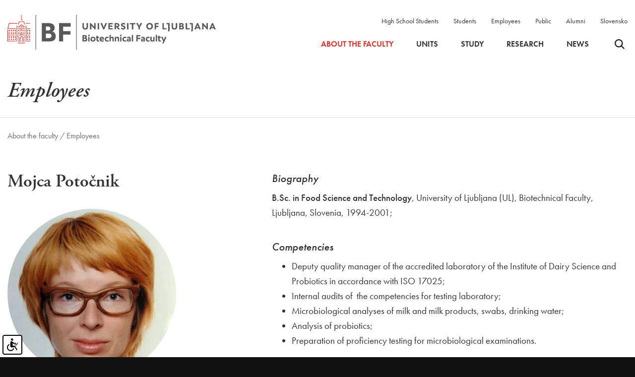

--- FILE ---
content_type: text/html; charset=UTF-8
request_url: https://www.bf.uni-lj.si/en/about-the-faculty/employees/519/
body_size: 6742
content:
<!DOCTYPE html>
<html lang="en">
<head>		
	<title>Mojca Potočnik / About the faculty / Employees</title>

	<meta charset="UTF-8" />
	<meta name="description" content="The Biotechnical Faculty at the University of Ljubljana offers comprehensive education and research in life sciences, agriculture, forestry, and related technologies. " />
	<meta name="keywords" content="Biotehnical faculty, research, education" />
	<meta name="copyright" content="Copyright Arctur d. o. o. All rights reserved." />
	<meta name="author" content="Arctur d.o.o." />
	<meta name="viewport" content="width=device-width, initial-scale=1, maximum-scale=5, user-scalable=yes" />
	<meta http-equiv="X-UA-Compatible" content="IE=edge" />
		
	<link rel="icon" type="image/x-icon" href="/Favicon-UL.svg" />

	<link rel="preload" href="/images/backgrounds/bf-logo-new_eng.svg" as="image">
	<link rel="preconnect" href="https://use.typekit.net">
	<link rel="preload" href="https://p.typekit.net/p.css?s=1&k=rpt4ibz&ht=tk&f=6770.6772.6773.10879.10880.10884.15586&a=394957&app=typekit&e=css" as="style" />
	<link rel="preload" href="https://use.typekit.net/rpt4ibz.css" as="style" />
	
	
	<link rel="stylesheet" type="text/css" href="/vendor/vendor.min.css?v=1763037357"/>	<link rel="stylesheet" type="text/css" href="/css/style.css?v=1767877565" />	
	<link rel="alternate" type="application/rss+xml" href="/rss/rss.php" title="Novice" />
		
	<script src="/vendor/vendor.min.js?v=1763037357"></script>
	<script src="/js/scripts.min.js?v=1767877565"></script>
	<!--[if lt IE 9]>
	<script type="text/javascript" src="/lib/html5shiv/html5shiv-printshiv.min.js"></script>
	<![endif]-->

	<script>
		var mDec = function mDec(ensl, enlsShow, addToHref, insertHtml) {
			if (enlsShow == undefined || enlsShow == "") {
				enlsShow = ensl;
			}

			if (addToHref == undefined) {
				addToHref = "";
			}

			let a = "pdlowr=" + ensl;
			let nslv = "";
			for (let i = 0; i < a.length; i++) {
				let n = a.charCodeAt(i) - 3;
				nslv += String.fromCharCode(n);
			}

			let s = "";
			for (let i = 0; i < enlsShow.length; i++) {
				let n = enlsShow.charCodeAt(i);
				if (n >= 35 && n <= 126) {
					s += String.fromCharCode(n - 3);
				} else {
					s += enlsShow.charAt(i);
				}
			}

			if (insertHtml == '') {
				insertHtml = s;
			}

			document.write("<a class=\"email\" href=\"" + nslv + addToHref + "\">" + insertHtml + "</a>");
		};
	</script>
	<script type="text/javascript" src="/wysiwyg/ckeditor/ckeditor.js?v=6"></script>
	<script type="text/javascript" src="/js/fileuploader.min.js"></script>
	

</head><body id="body-content" data-strid="30_eng" data-id="519" >
	<header>
  
    <div class="container header-wrapper base-header">
		<a class="jump-content sr-only sr-only-focusable" href="#content">Skip to main content</a>
		<div class="logo-content" style="z-index:1041;">
			<a href="/en/" class="logo-anchor">
				<img src="/images/backgrounds/bf-logo-new_eng.svg" height="125" width="420" class="main-logo" alt="Home">
			</a>
		</div>

		<div class="menu-holder">
			<div class="top-bar">
				<ul>
					<li><a href="/en/high-school-students/">High School Students</a></li>
					<li><a href="/en/students/">Students</a></li>
					<li><a href="/en/employees/">Employees</a></li>
					<li><a href="/en/public/">Public</a></li>
					<li><a href="/en/alumni/">Alumni</a></li>
					<li><a href="/sl/o-fakulteti/zaposleni/519/">Slovensko</a></li>
				</ul>
			</div>
			
			<nav class="navbar navbar-expand-custom navbar-light main-navigation" aria-label="glavni menu"><div class="collapse navbar-collapse"><ul class="main-menu-bootstrap navbar-nav"><li class="nav-item bs-level1 bs-level1-open dropdown first"><a href="#" data-url-v-dir="about-the-faculty" class="nav-link dropdown-toggle bs-level1" data-toggle="dropdown" role="button" aria-haspopup="true" aria-expanded="false"  >About the faculty</a>
<div class="dropdown-wrapper-1"><ul class="dropdown-menu bs-level2">
<li class="nav-item bs-level2 first"><a href="/en/about-the-faculty/about-us/" data-url-v-dir="about-us" class="nav-link bs-level2" >About us</a></li>
<li class="nav-item bs-level2"><a href="/en/about-the-faculty/profile/" data-url-v-dir="profile" class="nav-link bs-level2" >Profile</a></li>
<li class="nav-item bs-level2 dropdown"><a href="/en/about-the-faculty/organisation/" data-url-v-dir="organisation" class="nav-link dropdown-toggle bs-level2" data-toggle="dropdown" role="button" aria-haspopup="true" aria-expanded="false"  >Organisation</a></li>
<li class="nav-item bs-level2 bs-level2-open"><a href="/en/about-the-faculty/employees/" data-url-v-dir="employees" class="nav-link bs-level2" >Employees</a></li>
<li class="nav-item bs-level2"><a href="/en/about-the-faculty/where-are-we/" data-url-v-dir="where-are-we" class="nav-link bs-level2" >Where are we</a></li>
<li class="nav-item bs-level2 dropdown" style="display:none;"><a href="/en/about-the-faculty/rules-and-forms/rules/" data-url-v-dir="rules-and-forms" class="nav-link dropdown-toggle bs-level2" data-toggle="dropdown" role="button" aria-haspopup="true" aria-expanded="false"  >Rules and forms</a></li>
<li class="nav-item bs-level2 dropdown"><a href="/en/about-the-faculty/vision-and-strategy/" data-url-v-dir="vision-and-strategy" class="nav-link dropdown-toggle bs-level2" data-toggle="dropdown" role="button" aria-haspopup="true" aria-expanded="false"  >Vision and strategy</a></li>
<li class="nav-item bs-level2 dropdown"><a href="/en/about-the-faculty/history/" data-url-v-dir="history" class="nav-link dropdown-toggle bs-level2" data-toggle="dropdown" role="button" aria-haspopup="true" aria-expanded="false"  >History</a></li>
<li class="nav-item bs-level2 dropdown"><a href="/en/about-the-faculty/recognitions--awards/" data-url-v-dir="recognitions--awards" class="nav-link dropdown-toggle bs-level2" data-toggle="dropdown" role="button" aria-haspopup="true" aria-expanded="false"  >Recognitions, awards</a></li>
<li class="nav-item bs-level2"><a href="/en/about-the-faculty/alumni/" data-url-v-dir="alumni" class="nav-link bs-level2" >Alumni</a></li>
<li class="nav-item bs-level2 dropdown"><a href="/en/about-the-faculty/career-centre/" data-url-v-dir="career-centre" class="nav-link dropdown-toggle bs-level2" data-toggle="dropdown" role="button" aria-haspopup="true" aria-expanded="false"  >Career Centre</a></li>
<li class="nav-item bs-level2 dropdown"><a href="/en/about-the-faculty/information-of-a-public-nature/public-procurements/" data-url-v-dir="information-of-a-public-nature" class="nav-link dropdown-toggle bs-level2" data-toggle="dropdown" role="button" aria-haspopup="true" aria-expanded="false"  >Information of a public nature</a></li>
<li class="nav-item bs-level2 dropdown"><a href="/en/about-the-faculty/libraries/" data-url-v-dir="libraries" class="nav-link dropdown-toggle bs-level2" data-toggle="dropdown" role="button" aria-haspopup="true" aria-expanded="false"  >Libraries</a></li>
<li class="nav-item bs-level2 dropdown"><a href="/en/about-the-faculty/information-services/" data-url-v-dir="information-services" class="nav-link dropdown-toggle bs-level2" data-toggle="dropdown" role="button" aria-haspopup="true" aria-expanded="false"  >Information Services</a></li>
<li class="nav-item bs-level2"><a href="/en/about-the-faculty/libraries/publications-and-journals/" data-url-v-dir="publications-and-journals" class="nav-link bs-level2" >Publications and journals</a></li>
</ul>
</div></li>
<li class="nav-item bs-level1 dropdown"><a href="#" data-url-v-dir="units" class="nav-link dropdown-toggle bs-level1" data-toggle="dropdown" role="button" aria-haspopup="true" aria-expanded="false"  >Units</a>
<div class="dropdown-wrapper-1"><ul class="dropdown-menu bs-level2">
<li class="nav-item bs-level2 dropdown first"><a href="/en/units/agronomy/" data-url-v-dir="agronomy" class="nav-link dropdown-toggle bs-level2" data-toggle="dropdown" role="button" aria-haspopup="true" aria-expanded="false"  >Agronomy</a></li>
<li class="nav-item bs-level2 dropdown"><a href="/en/units/biology/" data-url-v-dir="biology" class="nav-link dropdown-toggle bs-level2" data-toggle="dropdown" role="button" aria-haspopup="true" aria-expanded="false"  >Biology</a></li>
<li class="nav-item bs-level2 dropdown"><a href="/en/units/forestry/" data-url-v-dir="forestry" class="nav-link dropdown-toggle bs-level2" data-toggle="dropdown" role="button" aria-haspopup="true" aria-expanded="false"  >Forestry</a></li>
<li class="nav-item bs-level2 dropdown"><a href="/en/units/-landscape-architecture-/" data-url-v-dir="-landscape-architecture-" class="nav-link dropdown-toggle bs-level2" data-toggle="dropdown" role="button" aria-haspopup="true" aria-expanded="false"  > Landscape Architecture </a></li>
<li class="nav-item bs-level2 dropdown"><a href="/en/units/wood-science-and-technology/" data-url-v-dir="wood-science-and-technology" class="nav-link dropdown-toggle bs-level2" data-toggle="dropdown" role="button" aria-haspopup="true" aria-expanded="false"  >Wood Science and Technology</a></li>
<li class="nav-item bs-level2 dropdown"><a href="/en/units/animal-science/" data-url-v-dir="animal-science" class="nav-link dropdown-toggle bs-level2" data-toggle="dropdown" role="button" aria-haspopup="true" aria-expanded="false"  >Animal Science</a></li>
<li class="nav-item bs-level2 dropdown"><a href="/en/units/food-science/" data-url-v-dir="food-science" class="nav-link dropdown-toggle bs-level2" data-toggle="dropdown" role="button" aria-haspopup="true" aria-expanded="false"  >Food Science</a></li>
<li class="nav-item bs-level2 dropdown"><a href="/en/units/biotechnology/" data-url-v-dir="biotechnology" class="nav-link dropdown-toggle bs-level2" data-toggle="dropdown" role="button" aria-haspopup="true" aria-expanded="false"  >Biotechnology</a></li>
<li class="nav-item bs-level2 dropdown"><a href="/en/units/microbiology/" data-url-v-dir="microbiology" class="nav-link dropdown-toggle bs-level2" data-toggle="dropdown" role="button" aria-haspopup="true" aria-expanded="false"  >Microbiology</a></li>
</ul>
</div></li>
<li class="nav-item bs-level1 dropdown"><a href="#" data-url-v-dir="study" class="nav-link dropdown-toggle bs-level1" data-toggle="dropdown" role="button" aria-haspopup="true" aria-expanded="false"  >Study</a>
<div class="dropdown-wrapper-1"><ul class="dropdown-menu bs-level2">
<li class="nav-item bs-level2 first"><a href="/en/study/notices/" data-url-v-dir="notices" class="nav-link bs-level2" >Notices</a></li>
<li class="nav-item bs-level2"><a href="/en/study/study-programmes/" data-url-v-dir="study-programmes" class="nav-link bs-level2" >Study Programmes</a></li>
<li class="nav-item bs-level2" style="display:none;"><a href="/en/study/art/" data-url-v-dir="art" class="nav-link bs-level2" >Art</a></li>
<li class="nav-item bs-level2"><a href="/en/study/contacts/" data-url-v-dir="contacts" class="nav-link bs-level2" >Contacts</a></li>
<li class="nav-item bs-level2"><a href="/en/study/information-for-registration/" data-url-v-dir="information-for-registration" class="nav-link bs-level2" >Information for Registration</a></li>
<li class="nav-item bs-level2 dropdown"><a href="/en/study/rules-and-forms/rules/" data-url-v-dir="rules-and-forms" class="nav-link dropdown-toggle bs-level2" data-toggle="dropdown" role="button" aria-haspopup="true" aria-expanded="false"  >Rules and forms</a></li>
<li class="nav-item bs-level2"><a href="/en/study/timetables/" data-url-v-dir="timetables" class="nav-link bs-level2" >Timetables</a></li>
<li class="nav-item bs-level2"><a href="https://visbf.uni-lj.si" target="_blank" data-url-v-dir="vis" class="nav-link bs-level2" >VIS</a></li>
<li class="nav-item bs-level2"><a href="https://e-pouk.bf.uni-lj.si" target="_blank" data-url-v-dir="e-classroom" class="nav-link bs-level2" >E-classroom</a></li>
<li class="nav-item bs-level2"><a href="/en/about-the-faculty/libraries/" data-url-v-dir="libraries" class="nav-link bs-level2" >Libraries</a></li>
<li class="nav-item bs-level2 dropdown"><a href="/en/study/international-relations/" data-url-v-dir="international-relations" class="nav-link dropdown-toggle bs-level2" data-toggle="dropdown" role="button" aria-haspopup="true" aria-expanded="false"  >International Relations</a></li>
<li class="nav-item bs-level2 dropdown"><a href="/en/study/student-sites/" data-url-v-dir="student-sites" class="nav-link dropdown-toggle bs-level2" data-toggle="dropdown" role="button" aria-haspopup="true" aria-expanded="false"  >Student Sites</a></li>
<li class="nav-item bs-level2"><a href="/en/about-the-faculty/career-centre/" data-url-v-dir="career-centres" class="nav-link bs-level2" >Career Centres</a></li>
<li class="nav-item bs-level2"><a href="/en/about-the-faculty/information-services/" data-url-v-dir="information-services" class="nav-link bs-level2" >Information Services</a></li>
<li class="nav-item bs-level2 dropdown"><a href="/en/study/extracurricular-activities/" data-url-v-dir="extracurricular-activities" class="nav-link dropdown-toggle bs-level2" data-toggle="dropdown" role="button" aria-haspopup="true" aria-expanded="false"  >Extracurricular activities</a></li>
<li class="nav-item bs-level2"><a href="/en/study/sports-activities/" data-url-v-dir="sports-activities" class="nav-link bs-level2" >Sports Activities</a></li>
</ul>
</div></li>
<li class="nav-item bs-level1 dropdown"><a href="#" data-url-v-dir="research" class="nav-link dropdown-toggle bs-level1" data-toggle="dropdown" role="button" aria-haspopup="true" aria-expanded="false"  >Research</a>
<div class="dropdown-wrapper-1"><ul class="dropdown-menu bs-level2">
<li class="nav-item bs-level2 dropdown first"><a href="/en/research/research-activity/" data-url-v-dir="research-activity" class="nav-link dropdown-toggle bs-level2" data-toggle="dropdown" role="button" aria-haspopup="true" aria-expanded="false"  >Research Activity</a></li>
<li class="nav-item bs-level2"><a href="/en/research/research-programmes/" data-url-v-dir="research-programmes" class="nav-link bs-level2" >Research Programmes</a></li>
<li class="nav-item bs-level2"><a href="/en/research/research-projects/" data-url-v-dir="research-projects" class="nav-link bs-level2" >Research Projects</a></li>
<li class="nav-item bs-level2"><a href="/en/research/research-groups/" data-url-v-dir="research-groups" class="nav-link bs-level2" >Research Groups</a></li>
<li class="nav-item bs-level2"><a href="/en/research/research-equipment/" data-url-v-dir="research-equipment" class="nav-link bs-level2" >Research Equipment</a></li>
<li class="nav-item bs-level2"><a href="/en/research/infrastructure-centres/" data-url-v-dir="infrastructure-centres" class="nav-link bs-level2" >Infrastructure Centres</a></li>
<li class="nav-item bs-level2" style="display:none;"><a href="#" data-url-v-dir="international-cooperation" class="nav-link bs-level2" >International Cooperation</a></li>
<li class="nav-item bs-level2" style="display:none;"><a href="#" data-url-v-dir="industry-cooperation" class="nav-link bs-level2" >Industry Cooperation</a></li>
<li class="nav-item bs-level2"><a href="/en/research/research-projects/?type=research&iddepartment=&year=0&status=1" data-url-v-dir="development-projects" class="nav-link bs-level2" >Development projects</a></li>
<li class="nav-item bs-level2"><a href="/en/research/nutritional-research-ethics-committee/" data-url-v-dir="nutritional-research-ethics-committee" class="nav-link bs-level2" >Nutritional Research Ethics Committee</a></li>
<li class="nav-item bs-level2"><a href="/en/research/bfestival/" data-url-v-dir="bfestival" class="nav-link bs-level2" >BFestival</a></li>
<li class="nav-item bs-level2 dropdown"><a href="/en/research/research-ethics-review-board/" data-url-v-dir="research-ethics-review-board" class="nav-link dropdown-toggle bs-level2" data-toggle="dropdown" role="button" aria-haspopup="true" aria-expanded="false"  >Research Ethics Review Board</a></li>
</ul>
</div></li>
<li class="nav-item bs-level1" style="display:none;"><a href="/en/high-school-students/" data-url-v-dir="high-school-students" class="nav-link bs-level1" >High School Students</a></li>
<li class="nav-item bs-level1" style="display:none;"><a href="/en/students/" data-url-v-dir="students" class="nav-link bs-level1" >Students</a></li>
<li class="nav-item bs-level1" style="display:none;"><a href="/en/employees/" data-url-v-dir="employees" class="nav-link bs-level1" >Employees</a></li>
<li class="nav-item bs-level1" style="display:none;"><a href="/en/public/" data-url-v-dir="public" class="nav-link bs-level1" >Public</a></li>
<li class="nav-item bs-level1" style="display:none;"><a href="/en/about-the-faculty/alumni/" data-url-v-dir="alumni" class="nav-link bs-level1" >Alumni</a></li>
<li class="nav-item bs-level1" style="display:none;"><a href="/en/accessibility-statement/" data-url-v-dir="accessibility-statement" class="nav-link bs-level1" >Accessibility statement</a></li>
<li class="nav-item bs-level1"><a href="/en/news/" data-url-v-dir="news" class="nav-link bs-level1" >News</a></li>
<li class="nav-item bs-level1" style="display:none;"><a href="/en/exposed-content/" data-url-v-dir="exposed-content" class="nav-link bs-level1" >Exposed content</a></li>
<li class="nav-item bs-level1" style="display:none;"><a href="/en/izjava-o-varstvu-osebnih-podatkov/" data-url-v-dir="izjava-o-varstvu-osebnih-podatkov" class="nav-link bs-level1" >Izjava o varstvu osebnih podatkov</a></li>
<li class="nav-item bs-level1" style="display:none;"><a href="#" data-url-v-dir="eml-profil-uporabnika" class="nav-link bs-level1" >Eml profil uporabnika</a></li>
<li class="nav-item bs-level1" style="display:none;"><a href="/en/search/" data-url-v-dir="search" class="nav-link bs-level1" >Search</a></li>
<li class="nav-item bs-level1" style="display:none;"><a href="/en/events/" data-url-v-dir="events" class="nav-link bs-level1" >Events</a></li>
<li class="nav-item bs-level1" style="display:none;"><a href="/en/colophon/" data-url-v-dir="colophon" class="nav-link bs-level1" >Colophon</a></li>
<li class="nav-item bs-level1" style="display:none;"><a href="#" data-url-v-dir="75-letnica" class="nav-link bs-level1" >75-letnica</a></li>
<li class="nav-item bs-level1" style="display:none;"><a href="/en/zemljevid-strani/" data-url-v-dir="zemljevid-strani" class="nav-link bs-level1" >Zemljevid strani</a></li>
<li class="nav-item bs-level1 dropdown" style="display:none;"><a href="/en/iml-pro/" data-url-v-dir="iml-pro" class="nav-link dropdown-toggle bs-level1" data-toggle="dropdown" role="button" aria-haspopup="true" aria-expanded="false"  >Institute of dairy science &amp; probiotics</a>
<div class="dropdown-wrapper-1"><ul class="dropdown-menu bs-level2">
<li class="nav-item bs-level2 dropdown first"><a href="#" data-url-v-dir="research" class="nav-link dropdown-toggle bs-level2" data-toggle="dropdown" role="button" aria-haspopup="true" aria-expanded="false"  >Research</a></li>
<li class="nav-item bs-level2 dropdown"><a href="#" data-url-v-dir="analysis" class="nav-link dropdown-toggle bs-level2" data-toggle="dropdown" role="button" aria-haspopup="true" aria-expanded="false"  >Analysis</a></li>
<li class="nav-item bs-level2 dropdown"><a href="#" data-url-v-dir="services" class="nav-link dropdown-toggle bs-level2" data-toggle="dropdown" role="button" aria-haspopup="true" aria-expanded="false"  >Services</a></li>
<li class="nav-item bs-level2 dropdown"><a href="#" data-url-v-dir="about-us" class="nav-link dropdown-toggle bs-level2" data-toggle="dropdown" role="button" aria-haspopup="true" aria-expanded="false"  >About us</a></li>
<li class="nav-item bs-level2"><a href="/en/iml-pro/contacts/" data-url-v-dir="contacts" class="nav-link bs-level2" >Contacts</a></li>
<li class="nav-item bs-level2"><a href="/en/iml-pro/news/" data-url-v-dir="news" class="nav-link bs-level2" >News</a></li>
</ul>
</div></li>
<li class="nav-item bs-level1 src"><button type="button" class="open-srch"><span class="visually-hidden">Odpri iskalnik</span><img src="/images/backgrounds/icons/search-small.svg" alt="Odpri iskalnik"></button><button type="button" class="close-srch"><span class="visually-hidden">Zapri iskalnik</span><img src="/images/backgrounds/icons/close.svg" alt="Zapri iskalnik"></button></li></ul></div></nav>		</div>


		<div class="header-buttons">
			<button type="button" class="open-srch"><span class="visually-hidden">Odpri iskalnik</span><img src="/images/backgrounds/icons/search-small.svg" alt=""></button>
			<button type="button" class="close-srch"><span class="visually-hidden">Zapri iskalnik</span><img width="15" src="/images/backgrounds/icons/close.svg" alt=""></button>
	
			<button type="button" class="open-main-menu" aria-expanded="false">
				<span class="visually-hidden">Odpri meni</span>
				<div class="line-1"></div>
				<div class="line-2"></div>
				<div class="line-3"></div>
			</button>
		</div>
		<div id="form-mini-search-wrapper">	<div id="form-mini-search-inner-wrapper">		<div class="container" id="content-wrapper">			<form id="search-mini-form" name="search-mini-form" action="/en/search/" method="get">				<div class="search-input-group ui-front">					<input type="text" placeholder="Search..." name="search-field" aria-label="Search..." id="input-search-mini" class="disableAutoComplete form-control search-main-input" value="" />					<input type="hidden" name="_submit_check" value="1" />				</div>			</form>			<button type="button" class="submit-search"><span class="visually-hidden">Išči</span><img src="/images/backgrounds/icons/search-big.svg" width="50px" height="50px" alt=""></button>		</div>	</div></div>	</div>

	<div class="mobile-menu">
		<nav class="navbar navbar-expand-custom navbar-light main-navigation" aria-label="glavni menu"><div class="collapse navbar-collapse"><ul class="main-menu-bootstrap navbar-nav"><li class="nav-item bs-level1 bs-level1-open dropdown first"><a href="#" data-url-v-dir="about-the-faculty" class="nav-link dropdown-toggle bs-level1" data-toggle="dropdown" role="button" aria-haspopup="true" aria-expanded="false"  >About the faculty</a>
<div class="dropdown-wrapper-1"><ul class="dropdown-menu bs-level2">
<li class="nav-item bs-level2 first"><a href="/en/about-the-faculty/about-us/" data-url-v-dir="about-us" class="nav-link bs-level2" >About us</a></li>
<li class="nav-item bs-level2"><a href="/en/about-the-faculty/profile/" data-url-v-dir="profile" class="nav-link bs-level2" >Profile</a></li>
<li class="nav-item bs-level2 dropdown"><a href="/en/about-the-faculty/organisation/" data-url-v-dir="organisation" class="nav-link dropdown-toggle bs-level2" data-toggle="dropdown" role="button" aria-haspopup="true" aria-expanded="false"  >Organisation</a></li>
<li class="nav-item bs-level2 bs-level2-open"><a href="/en/about-the-faculty/employees/" data-url-v-dir="employees" class="nav-link bs-level2" >Employees</a></li>
<li class="nav-item bs-level2"><a href="/en/about-the-faculty/where-are-we/" data-url-v-dir="where-are-we" class="nav-link bs-level2" >Where are we</a></li>
<li class="nav-item bs-level2 dropdown" style="display:none;"><a href="/en/about-the-faculty/rules-and-forms/rules/" data-url-v-dir="rules-and-forms" class="nav-link dropdown-toggle bs-level2" data-toggle="dropdown" role="button" aria-haspopup="true" aria-expanded="false"  >Rules and forms</a></li>
<li class="nav-item bs-level2 dropdown"><a href="/en/about-the-faculty/vision-and-strategy/" data-url-v-dir="vision-and-strategy" class="nav-link dropdown-toggle bs-level2" data-toggle="dropdown" role="button" aria-haspopup="true" aria-expanded="false"  >Vision and strategy</a></li>
<li class="nav-item bs-level2 dropdown"><a href="/en/about-the-faculty/history/" data-url-v-dir="history" class="nav-link dropdown-toggle bs-level2" data-toggle="dropdown" role="button" aria-haspopup="true" aria-expanded="false"  >History</a></li>
<li class="nav-item bs-level2 dropdown"><a href="/en/about-the-faculty/recognitions--awards/" data-url-v-dir="recognitions--awards" class="nav-link dropdown-toggle bs-level2" data-toggle="dropdown" role="button" aria-haspopup="true" aria-expanded="false"  >Recognitions, awards</a></li>
<li class="nav-item bs-level2"><a href="/en/about-the-faculty/alumni/" data-url-v-dir="alumni" class="nav-link bs-level2" >Alumni</a></li>
<li class="nav-item bs-level2 dropdown"><a href="/en/about-the-faculty/career-centre/" data-url-v-dir="career-centre" class="nav-link dropdown-toggle bs-level2" data-toggle="dropdown" role="button" aria-haspopup="true" aria-expanded="false"  >Career Centre</a></li>
<li class="nav-item bs-level2 dropdown"><a href="/en/about-the-faculty/information-of-a-public-nature/public-procurements/" data-url-v-dir="information-of-a-public-nature" class="nav-link dropdown-toggle bs-level2" data-toggle="dropdown" role="button" aria-haspopup="true" aria-expanded="false"  >Information of a public nature</a></li>
<li class="nav-item bs-level2 dropdown"><a href="/en/about-the-faculty/libraries/" data-url-v-dir="libraries" class="nav-link dropdown-toggle bs-level2" data-toggle="dropdown" role="button" aria-haspopup="true" aria-expanded="false"  >Libraries</a></li>
<li class="nav-item bs-level2 dropdown"><a href="/en/about-the-faculty/information-services/" data-url-v-dir="information-services" class="nav-link dropdown-toggle bs-level2" data-toggle="dropdown" role="button" aria-haspopup="true" aria-expanded="false"  >Information Services</a></li>
<li class="nav-item bs-level2"><a href="/en/about-the-faculty/libraries/publications-and-journals/" data-url-v-dir="publications-and-journals" class="nav-link bs-level2" >Publications and journals</a></li>
</ul>
</div></li>
<li class="nav-item bs-level1 dropdown"><a href="#" data-url-v-dir="units" class="nav-link dropdown-toggle bs-level1" data-toggle="dropdown" role="button" aria-haspopup="true" aria-expanded="false"  >Units</a>
<div class="dropdown-wrapper-1"><ul class="dropdown-menu bs-level2">
<li class="nav-item bs-level2 dropdown first"><a href="/en/units/agronomy/" data-url-v-dir="agronomy" class="nav-link dropdown-toggle bs-level2" data-toggle="dropdown" role="button" aria-haspopup="true" aria-expanded="false"  >Agronomy</a></li>
<li class="nav-item bs-level2 dropdown"><a href="/en/units/biology/" data-url-v-dir="biology" class="nav-link dropdown-toggle bs-level2" data-toggle="dropdown" role="button" aria-haspopup="true" aria-expanded="false"  >Biology</a></li>
<li class="nav-item bs-level2 dropdown"><a href="/en/units/forestry/" data-url-v-dir="forestry" class="nav-link dropdown-toggle bs-level2" data-toggle="dropdown" role="button" aria-haspopup="true" aria-expanded="false"  >Forestry</a></li>
<li class="nav-item bs-level2 dropdown"><a href="/en/units/-landscape-architecture-/" data-url-v-dir="-landscape-architecture-" class="nav-link dropdown-toggle bs-level2" data-toggle="dropdown" role="button" aria-haspopup="true" aria-expanded="false"  > Landscape Architecture </a></li>
<li class="nav-item bs-level2 dropdown"><a href="/en/units/wood-science-and-technology/" data-url-v-dir="wood-science-and-technology" class="nav-link dropdown-toggle bs-level2" data-toggle="dropdown" role="button" aria-haspopup="true" aria-expanded="false"  >Wood Science and Technology</a></li>
<li class="nav-item bs-level2 dropdown"><a href="/en/units/animal-science/" data-url-v-dir="animal-science" class="nav-link dropdown-toggle bs-level2" data-toggle="dropdown" role="button" aria-haspopup="true" aria-expanded="false"  >Animal Science</a></li>
<li class="nav-item bs-level2 dropdown"><a href="/en/units/food-science/" data-url-v-dir="food-science" class="nav-link dropdown-toggle bs-level2" data-toggle="dropdown" role="button" aria-haspopup="true" aria-expanded="false"  >Food Science</a></li>
<li class="nav-item bs-level2 dropdown"><a href="/en/units/biotechnology/" data-url-v-dir="biotechnology" class="nav-link dropdown-toggle bs-level2" data-toggle="dropdown" role="button" aria-haspopup="true" aria-expanded="false"  >Biotechnology</a></li>
<li class="nav-item bs-level2 dropdown"><a href="/en/units/microbiology/" data-url-v-dir="microbiology" class="nav-link dropdown-toggle bs-level2" data-toggle="dropdown" role="button" aria-haspopup="true" aria-expanded="false"  >Microbiology</a></li>
</ul>
</div></li>
<li class="nav-item bs-level1 dropdown"><a href="#" data-url-v-dir="study" class="nav-link dropdown-toggle bs-level1" data-toggle="dropdown" role="button" aria-haspopup="true" aria-expanded="false"  >Study</a>
<div class="dropdown-wrapper-1"><ul class="dropdown-menu bs-level2">
<li class="nav-item bs-level2 first"><a href="/en/study/notices/" data-url-v-dir="notices" class="nav-link bs-level2" >Notices</a></li>
<li class="nav-item bs-level2"><a href="/en/study/study-programmes/" data-url-v-dir="study-programmes" class="nav-link bs-level2" >Study Programmes</a></li>
<li class="nav-item bs-level2" style="display:none;"><a href="/en/study/art/" data-url-v-dir="art" class="nav-link bs-level2" >Art</a></li>
<li class="nav-item bs-level2"><a href="/en/study/contacts/" data-url-v-dir="contacts" class="nav-link bs-level2" >Contacts</a></li>
<li class="nav-item bs-level2"><a href="/en/study/information-for-registration/" data-url-v-dir="information-for-registration" class="nav-link bs-level2" >Information for Registration</a></li>
<li class="nav-item bs-level2 dropdown"><a href="/en/study/rules-and-forms/rules/" data-url-v-dir="rules-and-forms" class="nav-link dropdown-toggle bs-level2" data-toggle="dropdown" role="button" aria-haspopup="true" aria-expanded="false"  >Rules and forms</a></li>
<li class="nav-item bs-level2"><a href="/en/study/timetables/" data-url-v-dir="timetables" class="nav-link bs-level2" >Timetables</a></li>
<li class="nav-item bs-level2"><a href="https://visbf.uni-lj.si" target="_blank" data-url-v-dir="vis" class="nav-link bs-level2" >VIS</a></li>
<li class="nav-item bs-level2"><a href="https://e-pouk.bf.uni-lj.si" target="_blank" data-url-v-dir="e-classroom" class="nav-link bs-level2" >E-classroom</a></li>
<li class="nav-item bs-level2"><a href="/en/about-the-faculty/libraries/" data-url-v-dir="libraries" class="nav-link bs-level2" >Libraries</a></li>
<li class="nav-item bs-level2 dropdown"><a href="/en/study/international-relations/" data-url-v-dir="international-relations" class="nav-link dropdown-toggle bs-level2" data-toggle="dropdown" role="button" aria-haspopup="true" aria-expanded="false"  >International Relations</a></li>
<li class="nav-item bs-level2 dropdown"><a href="/en/study/student-sites/" data-url-v-dir="student-sites" class="nav-link dropdown-toggle bs-level2" data-toggle="dropdown" role="button" aria-haspopup="true" aria-expanded="false"  >Student Sites</a></li>
<li class="nav-item bs-level2"><a href="/en/about-the-faculty/career-centre/" data-url-v-dir="career-centres" class="nav-link bs-level2" >Career Centres</a></li>
<li class="nav-item bs-level2"><a href="/en/about-the-faculty/information-services/" data-url-v-dir="information-services" class="nav-link bs-level2" >Information Services</a></li>
<li class="nav-item bs-level2 dropdown"><a href="/en/study/extracurricular-activities/" data-url-v-dir="extracurricular-activities" class="nav-link dropdown-toggle bs-level2" data-toggle="dropdown" role="button" aria-haspopup="true" aria-expanded="false"  >Extracurricular activities</a></li>
<li class="nav-item bs-level2"><a href="/en/study/sports-activities/" data-url-v-dir="sports-activities" class="nav-link bs-level2" >Sports Activities</a></li>
</ul>
</div></li>
<li class="nav-item bs-level1 dropdown"><a href="#" data-url-v-dir="research" class="nav-link dropdown-toggle bs-level1" data-toggle="dropdown" role="button" aria-haspopup="true" aria-expanded="false"  >Research</a>
<div class="dropdown-wrapper-1"><ul class="dropdown-menu bs-level2">
<li class="nav-item bs-level2 dropdown first"><a href="/en/research/research-activity/" data-url-v-dir="research-activity" class="nav-link dropdown-toggle bs-level2" data-toggle="dropdown" role="button" aria-haspopup="true" aria-expanded="false"  >Research Activity</a></li>
<li class="nav-item bs-level2"><a href="/en/research/research-programmes/" data-url-v-dir="research-programmes" class="nav-link bs-level2" >Research Programmes</a></li>
<li class="nav-item bs-level2"><a href="/en/research/research-projects/" data-url-v-dir="research-projects" class="nav-link bs-level2" >Research Projects</a></li>
<li class="nav-item bs-level2"><a href="/en/research/research-groups/" data-url-v-dir="research-groups" class="nav-link bs-level2" >Research Groups</a></li>
<li class="nav-item bs-level2"><a href="/en/research/research-equipment/" data-url-v-dir="research-equipment" class="nav-link bs-level2" >Research Equipment</a></li>
<li class="nav-item bs-level2"><a href="/en/research/infrastructure-centres/" data-url-v-dir="infrastructure-centres" class="nav-link bs-level2" >Infrastructure Centres</a></li>
<li class="nav-item bs-level2" style="display:none;"><a href="#" data-url-v-dir="international-cooperation" class="nav-link bs-level2" >International Cooperation</a></li>
<li class="nav-item bs-level2" style="display:none;"><a href="#" data-url-v-dir="industry-cooperation" class="nav-link bs-level2" >Industry Cooperation</a></li>
<li class="nav-item bs-level2"><a href="/en/research/research-projects/?type=research&iddepartment=&year=0&status=1" data-url-v-dir="development-projects" class="nav-link bs-level2" >Development projects</a></li>
<li class="nav-item bs-level2"><a href="/en/research/nutritional-research-ethics-committee/" data-url-v-dir="nutritional-research-ethics-committee" class="nav-link bs-level2" >Nutritional Research Ethics Committee</a></li>
<li class="nav-item bs-level2"><a href="/en/research/bfestival/" data-url-v-dir="bfestival" class="nav-link bs-level2" >BFestival</a></li>
<li class="nav-item bs-level2 dropdown"><a href="/en/research/research-ethics-review-board/" data-url-v-dir="research-ethics-review-board" class="nav-link dropdown-toggle bs-level2" data-toggle="dropdown" role="button" aria-haspopup="true" aria-expanded="false"  >Research Ethics Review Board</a></li>
</ul>
</div></li>
<li class="nav-item bs-level1" style="display:none;"><a href="/en/high-school-students/" data-url-v-dir="high-school-students" class="nav-link bs-level1" >High School Students</a></li>
<li class="nav-item bs-level1" style="display:none;"><a href="/en/students/" data-url-v-dir="students" class="nav-link bs-level1" >Students</a></li>
<li class="nav-item bs-level1" style="display:none;"><a href="/en/employees/" data-url-v-dir="employees" class="nav-link bs-level1" >Employees</a></li>
<li class="nav-item bs-level1" style="display:none;"><a href="/en/public/" data-url-v-dir="public" class="nav-link bs-level1" >Public</a></li>
<li class="nav-item bs-level1" style="display:none;"><a href="/en/about-the-faculty/alumni/" data-url-v-dir="alumni" class="nav-link bs-level1" >Alumni</a></li>
<li class="nav-item bs-level1" style="display:none;"><a href="/en/accessibility-statement/" data-url-v-dir="accessibility-statement" class="nav-link bs-level1" >Accessibility statement</a></li>
<li class="nav-item bs-level1"><a href="/en/news/" data-url-v-dir="news" class="nav-link bs-level1" >News</a></li>
<li class="nav-item bs-level1" style="display:none;"><a href="/en/exposed-content/" data-url-v-dir="exposed-content" class="nav-link bs-level1" >Exposed content</a></li>
<li class="nav-item bs-level1" style="display:none;"><a href="/en/izjava-o-varstvu-osebnih-podatkov/" data-url-v-dir="izjava-o-varstvu-osebnih-podatkov" class="nav-link bs-level1" >Izjava o varstvu osebnih podatkov</a></li>
<li class="nav-item bs-level1" style="display:none;"><a href="#" data-url-v-dir="eml-profil-uporabnika" class="nav-link bs-level1" >Eml profil uporabnika</a></li>
<li class="nav-item bs-level1" style="display:none;"><a href="/en/search/" data-url-v-dir="search" class="nav-link bs-level1" >Search</a></li>
<li class="nav-item bs-level1" style="display:none;"><a href="/en/events/" data-url-v-dir="events" class="nav-link bs-level1" >Events</a></li>
<li class="nav-item bs-level1" style="display:none;"><a href="/en/colophon/" data-url-v-dir="colophon" class="nav-link bs-level1" >Colophon</a></li>
<li class="nav-item bs-level1" style="display:none;"><a href="#" data-url-v-dir="75-letnica" class="nav-link bs-level1" >75-letnica</a></li>
<li class="nav-item bs-level1" style="display:none;"><a href="/en/zemljevid-strani/" data-url-v-dir="zemljevid-strani" class="nav-link bs-level1" >Zemljevid strani</a></li>
<li class="nav-item bs-level1 dropdown" style="display:none;"><a href="/en/iml-pro/" data-url-v-dir="iml-pro" class="nav-link dropdown-toggle bs-level1" data-toggle="dropdown" role="button" aria-haspopup="true" aria-expanded="false"  >Institute of dairy science &amp; probiotics</a>
<div class="dropdown-wrapper-1"><ul class="dropdown-menu bs-level2">
<li class="nav-item bs-level2 dropdown first"><a href="#" data-url-v-dir="research" class="nav-link dropdown-toggle bs-level2" data-toggle="dropdown" role="button" aria-haspopup="true" aria-expanded="false"  >Research</a></li>
<li class="nav-item bs-level2 dropdown"><a href="#" data-url-v-dir="analysis" class="nav-link dropdown-toggle bs-level2" data-toggle="dropdown" role="button" aria-haspopup="true" aria-expanded="false"  >Analysis</a></li>
<li class="nav-item bs-level2 dropdown"><a href="#" data-url-v-dir="services" class="nav-link dropdown-toggle bs-level2" data-toggle="dropdown" role="button" aria-haspopup="true" aria-expanded="false"  >Services</a></li>
<li class="nav-item bs-level2 dropdown"><a href="#" data-url-v-dir="about-us" class="nav-link dropdown-toggle bs-level2" data-toggle="dropdown" role="button" aria-haspopup="true" aria-expanded="false"  >About us</a></li>
<li class="nav-item bs-level2"><a href="/en/iml-pro/contacts/" data-url-v-dir="contacts" class="nav-link bs-level2" >Contacts</a></li>
<li class="nav-item bs-level2"><a href="/en/iml-pro/news/" data-url-v-dir="news" class="nav-link bs-level2" >News</a></li>
</ul>
</div></li>
<li class="nav-item bs-level1 src"><button type="button" class="open-srch"><span class="visually-hidden">Odpri iskalnik</span><img src="/images/backgrounds/icons/search-small.svg" alt="Odpri iskalnik"></button><button type="button" class="close-srch"><span class="visually-hidden">Zapri iskalnik</span><img src="/images/backgrounds/icons/close.svg" alt="Zapri iskalnik"></button></li></ul></div></nav>		
		<ul class="additional-menu">
			<li><a href="/en/high-school-students/">High School Students</a></li>
			<li><a href="/en/students/">Students</a></li>
			<li><a href="/en/employees/">Employees</a></li>
			<li><a href="/en/public/">Public</a></li>
			<li><a href="/en/alumni/">Alumni</a></li>
		</ul>
		<div class="btn-lng"><a href="/sl/o-fakulteti/zaposleni/519/">Slovensko</a></div>
	</div>

</header>	<div class="container"><h1>Employees</h1></div>	<hr>			
	<main id="content" class="container">
		<div id="breadcrumbs" aria-label="breadcrumbs">About the faculty / <a href="/en/about-the-faculty/employees/" aria-current="page">Employees</a></div>		
				<div class="row data-content scroller">
			    <aside class="col-md-12 col-lg-5 aside-data">
        <h2 style="margin-bottom:10px;">Mojca Potočnik</h2>     
        <h3></h3>

        <div class="circle-mask">
        	
            <img src="/img/2023013115395693/crop/membersphoto/IMG_4899.JPG?m=1675176317" alt="IMG_4899.JPG">
                </div>
        <p>Independent associate</p>
        <p></p>
        <p>Department of Animal Science</p>
        <p>Institute of Dairy Science and Probiotics</p>
        <p>Groblje 3</p>
                    <p>Office Number: S4-209</p>
                        <script>mDec('prmfd1srwrfqlnCei1xql0om1vl', 'prmfd1srwrfqlnCei1xql0om1vl', '', '');</script>
        <a href="tel:+386 1 3203 910">+386 1 3203 910</a>
                            <div class="d-flex" style="margin-top:40px; flex-wrap:wrap;">
                                <a class="button-link image" href="https://cris.cobiss.net/ecris/si/en/researcher/code/28179" target="_blank"><img src="/images/backgrounds/icons/sicris.svg" alt="Sicris"></a>

                            </div>
                <div class="d-flex" style="margin-top:20px;">
                                </div>
    </aside>	

    <article role="article" class="content-page col-md-12 col-lg-7 main-content">       
        
                    <h3>Biography</h3>
            <p><strong>B.Sc. in&nbsp;Food Science and Technology</strong>, University of Ljubljana (UL), Biotechnical Faculty, Ljubljana, Slovenia, 1994-2001;</p>
            <br>
          

        
                    <h3>Competencies</h3>
            <ul> <li>Deputy quality manager of the accredited laboratory of the Institute of Dairy Science and Probiotics in accordance with ISO 17025;</li> <li>Internal audits of &nbsp;the competencies for testing laboratory;</li> <li>Microbiological analyses of milk and milk products, swabs, drinking water;</li> <li>Analysis of probiotics;</li> <li>Preparation of proficiency testing for microbiological examinations.</li> </ul>
            <br>
        
                
        
        
            </article>
		</div>
	</main>

	<footer class="container-fluid no-padding">
		<div class="container footer-wrapper">
	<span class="visually-hidden"><h2>Noga strani</h2></span>
    <div class="address">
        <p>Biotechnical Faculty - University of Ljubljana </p>
        <p>Jamnikarjeva 101, 1000 Ljubljana</p>
    </div>

    <div class="contacts">
        <p>Tel: <a href="tel:013203000">01 3203 000</a></p>
        <p>Faks: 01 256 57 82</p>
        <p><script>mDec('lqirCei1xql0om1vl', 'lqirCei1xql0om1vl', '', '');</script> / <script>mDec('uhihudwCei1xql0om1vl', 'uhihudwCei1xql0om1vl', '', '');</script> / <script>mDec('suCei1xql0om1vl', 'suCei1xql0om1vl', '', '');</script></p>
        <a href="https://www.facebook.com/biotehniskafakultetaul/"  target="_blank"><span class="visually-hidden">External link to facebook</span><img loading="lazy" src="/images/backgrounds/icons/facebook.svg" width="8" height="18" alt=""><span class="visually-hidden"> Open in new window</span></a>
        <a href="https://www.instagram.com/bf.ul/" target="_blank"><span class="visually-hidden">External link to instagram</span><img loading="lazy" src="/images/backgrounds/icons/instagram.svg" width="19" height="19" alt=""><span class="visually-hidden"> Open in new window</span></a>
        <a href="https://twitter.com/UL_BioTech" target="_blank"><span class="visually-hidden">External link to x</span><img loading="lazy" src="/images/backgrounds/icons/twitter.svg" width="19" height="15" alt=""><span class="visually-hidden"> Open in new window</span></a>
        <a href="https://www.linkedin.com/school/university-of-ljubljana-biotechnical-faculty/mycompany/?viewAsMember=true" target="_blank"><span class="visually-hidden">External link to linkedin</span><img loading="lazy" src="/images/backgrounds/icons/linkedin.svg" width="19" height="18" alt=""><span class="visually-hidden"> Open in new window</span></a>
        <a href="https://www.youtube.com/channel/UC196ZF-I2RsdNK0g-Dp3m-g" target="_blank"><span class="visually-hidden">External link to youtube</span><img loading="lazy" src="/images/backgrounds/icons/youtube.svg" width="22" height="16" alt=""><span class="visually-hidden"> Open in new window</span></a>
        
    </div>

    <div class="quick-links">
        <div>
            <script>mDec('zhepdvwhuCei1xql0om1vl', 'Zhepdvwhu', '', '');</script>            <a href="https://outlook.office365.com/owa/uni-lj.si/" target="_blank">Webmail</a>
            <a href="https://ucilnica-bf.uni-lj.si" target="_blank">E-učilnica</a>
            <a href="/en/accessibility-statement/">Accessibility statement</a>
        </div>
        <a href="https://arctur.si/" target="_blank">Produkcija: Ar&copy;tur</a>
    </div>
</div>

<!-- Global site tag (gtag.js) - Google Analytics -->

<script async src="https://www.googletagmanager.com/gtag/js?id=UA-148172906-1" ></script>

<script type="text/plain" data-cookiecategory="analytics">
  window.dataLayer = window.dataLayer || [];
  function gtag(){dataLayer.push(arguments);}
  gtag('js', new Date());

  gtag('config', 'UA-148172906-1', {'cookie_domain': 'bf.uni-lj.si'});
</script><!-- Matomo -->
<script type="text/javascript">
  var _paq = window._paq = window._paq || [];
  /* tracker methods like "setCustomDimension" should be called before "trackPageView" */
  _paq.push(["disableCookies"]);
  _paq.push(['trackPageView']);
  _paq.push(['enableLinkTracking']);
  (function() {
    var u="//matomo.arctur.si/";
    _paq.push(['setTrackerUrl', u+'matomo.php']);
    _paq.push(['setSiteId', '14']);
    var d=document, g=d.createElement('script'), s=d.getElementsByTagName('script')[0];
    g.type='text/javascript'; g.async=true; g.src=u+'matomo.js'; s.parentNode.insertBefore(g,s);
  })();
</script>
<!-- End Matomo Code -->
<div class="arcwaelement arcwaelement-outer" tabindex="0" title="Meni za dostopnost">
	<span class="access arcwaelement arcwaelement-inner"></span>
</div>
<script>
	(function(doc, tag, id) {
		var js = doc.getElementsByTagName(tag)[0];
		if (doc.getElementById(id)) {
			return;
		}
		js = doc.createElement(tag);
		js.id = id;
		js.src = "/accessibility/plugin.js?v4";
		js.type = "text/javascript";
		doc.body.appendChild(js);
	}(document, 'script', 'arcwa-script'));
	window.onload = function() {
		ARCwa.setOptions({
			// change position of the plugin here !
			position: 'bottom',
			triggerLeftRight: 'left',
			icon: '/accessibility/images/accessibility.svg',
			customTrigger: '.arcwaelement-outer',
		});
		ARCwa.render();
	}
</script>
<script type="text/javascript" src="https://cookie.web.arctur.si/cookies/cookieconsent.js" id="cookiejs" data-link="#c43c34" data-button="#c43c34" data-buttontext="#FFFFFF" data-buttonhover="#882924" data-buttonborder="none" data-privacylink="/en/izjava-o-varstvu-osebnih-podatkov/" data-displaybutton="yes" data-forceconsent="false"></script>	</footer>

</body>
</html>

--- FILE ---
content_type: image/svg+xml
request_url: https://www.bf.uni-lj.si/images/backgrounds/icons/sicris.svg
body_size: 7324
content:
<?xml version="1.0" encoding="utf-8"?>
<!-- Generator: Adobe Illustrator 26.0.1, SVG Export Plug-In . SVG Version: 6.00 Build 0)  -->
<svg version="1.1" id="Layer_1" xmlns="http://www.w3.org/2000/svg" xmlns:xlink="http://www.w3.org/1999/xlink" x="0px" y="0px"
	 width="124.5884px" height="24px" viewBox="0 0 124.5884 24" style="enable-background:new 0 0 124.5884 24;" xml:space="preserve"
	>
<style type="text/css">
	.st0{fill:#333333;}
	.st1{fill-rule:evenodd;clip-rule:evenodd;fill:#222222;}
	.st2{fill-rule:evenodd;clip-rule:evenodd;fill:#333333;}
	.st3{fill:none;}
</style>
<g>
	<path class="st0" d="M124.5884,24H0V0h124.5884V24z M0.2911,23.7088h124.006V0.2912H0.2911V23.7088z"/>
</g>
<g>
	<path class="st1" d="M40.7683,7.7981c-0.1609,0-0.3121,0.008-0.4633,0.0225v8.0161c0.1539,0.0162,0.3086,0.0243,0.4633,0.0241
		c1.0681,0.017,2.0955-0.4094,2.8377-1.1776c0.763-0.7519,1.186-1.7827,1.1711-2.8538c0.0348-2.1915-1.7136-3.9963-3.9052-4.0311
		C40.8374,7.7978,40.8028,7.7977,40.7683,7.7981z"/>
</g>
<g>
	<path class="st2" d="M118.1239,2.7194v6.3736h-0.5003c-0.1673-1.2258-0.4595-2.2002-0.8767-2.923
		c-0.4275-0.733-1.0524-1.3311-1.8033-1.7261c-0.7365-0.4163-1.567-0.6378-2.413-0.6435c-0.8614-0.0282-1.6995,0.2825-2.3342,0.8655
		c-0.6167,0.5738-0.9245,1.2274-0.9234,1.961c0.0011,0.5664,0.2094,1.1129,0.5856,1.5363c0.562,0.6821,1.8977,1.5878,4.0072,2.7171
		c1.7213,0.9234,2.8962,1.6334,3.5246,2.1299c0.6087,0.4664,1.1065,1.062,1.4575,1.7438c0.334,0.6518,0.5087,1.3734,0.51,2.1058
		c0,1.3942-0.5411,2.597-1.6232,3.6083c-1.0821,1.0113-2.4763,1.517-4.1826,1.517c-0.5068,0.0026-1.0128-0.0394-1.5122-0.1255
		c-0.5907-0.1248-1.173-0.286-1.7438-0.4826c-0.8816-0.288-1.4478-0.4311-1.6795-0.4311c-0.1998-0.0093-0.3947,0.064-0.5389,0.2027
		c-0.1287,0.1351-0.2268,0.4183-0.2912,0.8446h-0.5019v-6.3238h0.4987c0.237,1.3223,0.5555,2.3117,0.9556,2.968
		c0.4491,0.7,1.0803,1.2644,1.8259,1.6328c0.8314,0.4334,1.7571,0.6545,2.6946,0.6435c1.1314,0,2.0264-0.2987,2.6849-0.896
		c0.6232-0.5275,0.9832-1.3022,0.9845-2.1186c-0.0083-0.4816-0.136-0.9537-0.3716-1.3738c-0.2924-0.5068-0.6895-0.9455-1.1647-1.287
		c-0.3523-0.2735-1.3175-0.8494-2.8956-1.7358c-1.5781-0.8864-2.6946-1.5862-3.3622-2.1106
		c-0.6148-0.4693-1.1291-1.0574-1.5122-1.7293c-0.345-0.6426-0.522-1.362-0.5148-2.0913c0-1.3223,0.5067-2.4602,1.5202-3.4136
		s2.3047-1.4312,3.8737-1.4333c1.0764,0.0201,2.1367,0.265,3.1128,0.7191c0.5051,0.2268,0.8671,0.3378,1.0714,0.3378
		c0.2131,0.0099,0.4215-0.0654,0.5791-0.2091c0.148-0.1437,0.2686-0.4263,0.362-0.8478L118.1239,2.7194z"/>
</g>
<g>
	<path class="st2" d="M104.117,21.0634v0.5019h-7.8987v-0.5019h0.6531c0.7615,0,1.3138-0.2225,1.657-0.6676
		c0.2172-0.288,0.3217-0.9877,0.3217-2.0913V6.4001c0-0.9314-0.0595-1.5492-0.1753-1.8452
		c-0.111-0.2511-0.3023-0.4582-0.5437-0.5888c-0.3837-0.2118-0.8149-0.3225-1.2532-0.3217h-0.6531V3.1361h7.8987v0.5067h-0.6676
		c-0.7507,0-1.2982,0.2209-1.6425,0.6628c-0.2268,0.2928-0.3427,0.9877-0.3427,2.0913v11.9043c0,0.9314,0.0595,1.5492,0.1753,1.8452
		c0.118,0.2546,0.3195,0.4612,0.5711,0.5856c0.3781,0.2126,0.8049,0.3234,1.2387,0.3217L104.117,21.0634z"/>
</g>
<g>
	<path class="st2" d="M70.6353,2.7194l0.4231,6.261h-0.4231c-0.562-1.8747-1.3626-3.2244-2.4018-4.0491
		c-1.0392-0.8247-2.2902-1.2349-3.7531-1.2306c-1.1723-0.0135-2.3238,0.3104-3.3171,0.933c-0.9867,0.6156-1.7626,1.6023-2.3278,2.96
		c-0.5652,1.3577-0.8483,3.0479-0.8494,5.0706c0,1.6645,0.2681,3.1123,0.8043,4.3435c0.4891,1.1671,1.3334,2.1504,2.413,2.8104
		c1.1093,0.6628,2.3822,1.0017,3.6743,0.9781c1.1064,0.0221,2.1994-0.2452,3.1707-0.7754c0.9137-0.5116,1.9192-1.5304,3.0163-3.0565
		l0.4215,0.2703c-0.9234,1.6409-2.0012,2.842-3.2335,3.6035c-1.2339,0.7609-2.6946,1.1406-4.3917,1.1406
		c-3.0522,0-5.4165-1.1331-7.0927-3.3992c-1.2462-1.6848-1.8709-3.6689-1.8741-5.9522c-0.0181-1.7643,0.4037-3.5054,1.2274-5.0658
		c0.7778-1.486,1.9558-2.7247,3.4008-3.5761c1.435-0.8413,3.0709-1.2788,4.7344-1.266c1.3765,0.0107,2.7309,0.347,3.9526,0.9813
		c0.3813,0.1995,0.6547,0.3024,0.8172,0.3024c0.2374-0.0028,0.4641-0.0994,0.6306-0.2687c0.2578-0.286,0.4324-0.637,0.5051-1.0151
		H70.6353z"/>
</g>
<g>
	<path class="st2" d="M80.215,12.9749c0.14,0,0.2654,0,0.3813,0c0.2912,0,0.6676-0.0097,1.1261-0.0241l6.2417,8.6145h4.9226
		l-0.0032-0.4923c-1.0022-0.1158-1.8291-0.3603-2.45-0.7593c-0.621-0.399-1.3722-1.2065-2.2393-2.4227l-3.8046-5.2878
		c1.5486-0.3496,2.6913-0.9395,3.4281-1.7696c0.7301-0.8074,1.1263-1.862,1.1084-2.9503c0.019-0.9982-0.3238-1.9696-0.9652-2.7348
		c-0.6168-0.7476-1.4397-1.2975-2.3664-1.5813c-0.9266-0.2874-2.3691-0.4311-4.3274-0.4311h-6.7115v0.5148h0.6901
		c0.6966,0,1.2258,0.1995,1.5781,0.5984c0.2493,0.2783,0.3796,0.9958,0.3796,2.1557v11.9043c0,1.0473-0.0965,1.7165-0.288,1.9996
		c-0.3335,0.5062-0.8901,0.7593-1.6698,0.7593h-0.6901v0.5019h7.8906v-0.5019h-0.7239c-0.6853,0-1.2001-0.1995-1.5492-0.5984
		c-0.2493-0.2815-0.3797-1.0006-0.3797-2.1605v-5.3537C79.9416,12.9652,80.0751,12.9749,80.215,12.9749z M79.7919,12.0933V4.4311
		c0.7017-0.1518,1.4156-0.2406,2.1331-0.2654c1.1872,0.0011,2.1412,0.3614,2.8619,1.081c0.7207,0.7196,1.081,1.6554,1.081,2.8072
		c0.0256,1.1238-0.4689,2.1965-1.34,2.9069c-0.8923,0.7614-2.2173,1.1422-3.9751,1.1422c-0.0788,0-0.1818-0.0097-0.3105-0.0097
		S79.9673,12.0933,79.7919,12.0933z"/>
</g>
<g>
	<path class="st3" d="M14.6077,13.0698c-0.629-0.4971-1.8049-1.2065-3.5246-2.1299C8.9714,9.8138,7.6367,8.9097,7.079,8.2276
		c-0.3774-0.423-0.5868-0.9695-0.5888-1.5363c0.0011-0.7368,0.3099-1.3926,0.9266-1.9674C8.0335,4.149,8.8127,3.8616,9.7543,3.8616
		c0.8461,0.0052,1.6767,0.2267,2.413,0.6435c0.752,0.395,1.3775,0.9937,1.805,1.7277c0.4172,0.7228,0.7094,1.6972,0.8767,2.923
		h0.5003V2.7822L14.849,2.787c-0.0933,0.4225-0.214,0.7051-0.362,0.8478c-0.1577,0.1438-0.366,0.219-0.5791,0.2091
		c-0.2043,0-0.5663-0.111-1.0714-0.3378c-0.9761-0.4541-2.0364-0.699-3.1128-0.7191C8.1547,2.7892,6.8635,3.2669,5.85,4.2204
		C4.8365,5.1738,4.3298,6.3117,4.3298,7.634C4.3225,8.3633,4.4996,9.0827,4.8446,9.7253c0.3834,0.6754,0.8988,1.2668,1.5154,1.739
		c0.6692,0.5244,1.7889,1.2258,3.367,2.1122s2.5433,1.4623,2.8956,1.7358c0.4752,0.3414,0.8723,0.7801,1.1647,1.287
		c0.2351,0.4203,0.3622,0.8923,0.37,1.3738c-0.0038,0.8148-0.3648,1.5869-0.9877,2.1122c-0.6585,0.5974-1.5535,0.896-2.6849,0.896
		c-0.9375,0.0111-1.8632-0.21-2.6946-0.6435c-0.7471-0.369-1.3791-0.9353-1.8275-1.6376c-0.4-0.6563-0.7186-1.6457-0.9556-2.968
		H4.5051v6.3173h0.4923c0.0644-0.4263,0.1609-0.7094,0.2912-0.8446c0.1442-0.1387,0.3391-0.212,0.5389-0.2027
		c0.23,0,0.7979,0.1432,1.6779,0.4311c0.5712,0.1992,1.1541,0.363,1.7454,0.4907c0.4994,0.086,1.0054,0.128,1.5122,0.1255
		c1.7052,0,3.0994-0.5057,4.1826-1.517s1.6248-2.2141,1.6248-3.6083c-0.0012-0.7345-0.1777-1.4581-0.5148-2.1106
		C15.708,14.1323,15.2135,13.5367,14.6077,13.0698z"/>
	<path class="st3" d="M19.9389,3.7007h0.6531c0.4355,0.0006,0.8638,0.1113,1.2451,0.3217c0.2474,0.13,0.4435,0.3397,0.5566,0.5952
		c0.1158,0.296,0.1753,0.9137,0.1753,1.8452v11.9043c0,1.1036-0.1029,1.8033-0.3217,2.0913
		c-0.3421,0.4451-0.8939,0.6676-1.6553,0.6676h-0.6596v0.5019h7.8987v-0.5019l-0.6676-0.0145
		c-0.4338,0.0017-0.8606-0.1092-1.2387-0.3217c-0.2516-0.1244-0.4531-0.331-0.5711-0.5856
		c-0.1158-0.296-0.1753-0.9137-0.1753-1.8452V6.4548c0-1.1036,0.1158-1.7985,0.3427-2.0913
		c0.3443-0.4419,0.8918-0.6628,1.6425-0.6628h0.6676V3.1988h-7.8922V3.7007z"/>
	<path class="st0" d="M37.3482,6.0655l0.2268-1.6827l0.2912-1.3706l0.3764-1.0569l0.4649-0.6676l0.5067-0.2686l0.3443,0.0756
		l0.3555,0.2703l0.3459,0.4408l0.037,0.0676v0.4006l-0.2847-0.4295l-0.3024-0.3024l-0.2268-0.1078l-0.1287-0.0225h-0.0547
		l-0.6579,0.6805l-0.4295,1.3304l-0.2687,1.747l-0.1512,1.9208l-0.066,1.9192v0.0509c0.0262-0.0272,0.0518-0.0549,0.0788-0.0815
		c0.664-0.6974,1.5649-1.1123,2.5176-1.1709V0.1745H0.3467v23.548h39.976V15.849c-0.9142-0.0768-1.8071-0.4643-2.5063-1.164
		c-0.7647-0.7503-1.1891-1.781-1.1743-2.8522c-0.0154-0.7536,0.1892-1.4876,0.5776-2.1183l0.0095-1.7619L37.3482,6.0655z
		 M14.9455,20.5325c-1.0832,1.0113-2.4774,1.517-4.1826,1.517c-0.5068,0.0026-1.0128-0.0394-1.5122-0.1255
		c-0.5913-0.1276-1.1742-0.2915-1.7454-0.4907c-0.88-0.288-1.4478-0.4311-1.6779-0.4311c-0.1998-0.0093-0.3947,0.064-0.5389,0.2027
		c-0.1303,0.1351-0.2268,0.4183-0.2912,0.8446H4.5051v-6.3173H5.007c0.237,1.3224,0.5555,2.3117,0.9556,2.968
		c0.4484,0.7023,1.0804,1.2686,1.8275,1.6376c0.8313,0.4335,1.757,0.6546,2.6946,0.6435c1.1314,0,2.0264-0.2987,2.6849-0.896
		c0.6229-0.5253,0.984-1.2974,0.9877-2.1122c-0.0078-0.4815-0.1349-0.9536-0.37-1.3738c-0.2924-0.5068-0.6895-0.9455-1.1647-1.287
		c-0.3523-0.2735-1.3175-0.8494-2.8956-1.7358s-2.6978-1.5878-3.367-2.1122c-0.6166-0.4722-1.132-1.0636-1.5154-1.739
		c-0.345-0.6426-0.522-1.362-0.5148-2.0913c0-1.3224,0.5067-2.4602,1.5202-3.4137C6.8635,3.2669,8.1547,2.7892,9.7237,2.787
		c1.0764,0.0201,2.1367,0.265,3.1128,0.7191c0.5051,0.2268,0.8671,0.3378,1.0714,0.3378c0.2131,0.0099,0.4215-0.0654,0.5791-0.2091
		c0.148-0.1426,0.2686-0.4252,0.362-0.8478l0.5003-0.0048v6.3736H14.849c-0.1673-1.2258-0.4595-2.2002-0.8767-2.923
		c-0.4275-0.734-1.053-1.3328-1.805-1.7277c-0.7363-0.4168-1.567-0.6383-2.413-0.6435c-0.9416,0-1.7208,0.2874-2.3374,0.8623
		C6.8002,5.2987,6.4913,5.9545,6.4903,6.6913c0.002,0.5668,0.2114,1.1133,0.5888,1.5363c0.5577,0.6821,1.8924,1.5862,4.004,2.7123
		c1.7197,0.9234,2.8956,1.6328,3.5246,2.1299c0.6058,0.4669,1.1003,1.0625,1.4478,1.7438c0.3371,0.6525,0.5136,1.3761,0.5148,2.1106
		C16.5703,18.3184,16.0287,19.5212,14.9455,20.5325z M27.8312,3.7007h-0.6676c-0.7507,0-1.2982,0.2209-1.6425,0.6628
		c-0.2268,0.2928-0.3427,0.9877-0.3427,2.0913v11.9043c0,0.9314,0.0595,1.5492,0.1753,1.8452
		c0.118,0.2546,0.3195,0.4612,0.5711,0.5856c0.3781,0.2126,0.8049,0.3234,1.2387,0.3217l0.6676,0.0145v0.5019h-7.8987v-0.5019
		h0.6596c0.7614,0,1.3132-0.2225,1.6553-0.6676c0.2188-0.288,0.3217-0.9877,0.3217-2.0913V6.4629
		c0-0.9314-0.0595-1.5492-0.1753-1.8452c-0.1131-0.2555-0.3092-0.4653-0.5566-0.5952c-0.3813-0.2105-0.8096-0.3212-1.2451-0.3217
		h-0.6531V3.1988h7.8922V3.7007z M38.0898,14.9519l0.0346,0.3205l0.2469-0.1097c0.1775,0.1228,0.3648,0.2309,0.5598,0.3233
		l-0.6129,0.2799l-0.1258,0.0501l0.417,2.4594l0.4826,1.8773l0.4585,1.2677l0.4102,0.777l0.3346,0.4102v0.5469l-0.2091-0.1174
		l-0.2703-0.2703l-0.259-0.3346l-0.2477-0.4633l-0.2477-0.5389l-0.2477-0.6258l-0.2268-0.7014l-0.2268-0.7867l-0.1947-0.8413
		l-0.193-0.917l-0.1834-0.9652l-0.0929-0.579l-0.3269,0.1302l-0.9057,0.3443l-0.8735,0.3024l-0.8204,0.2477l-0.7867,0.2156
		l-0.7223,0.1737L32.617,17.513l-0.592,0.0869h-0.5389l-0.4424-0.0434l-0.3571-0.119l-0.2687-0.1512l-0.1737-0.2075l-0.0547-0.1721
		l-0.0209-0.1737l0.0418-0.2156l0.0756-0.2252l0.1078-0.2268l0.1512-0.2703l0.1947-0.2686l0.2268-0.2815l0.2654-0.2831
		l0.2992-0.3089l0.3217-0.3217l0.3668-0.3121l0.3925-0.3443l0.4006-0.3217l0.4488-0.3507l0.4633-0.3346l-0.0418,0.0322
		l-0.1303,0.0965l-0.1721,0.1512l-0.2477,0.2156l-0.2703,0.2477l-0.3217,0.259l-0.3217,0.3217l-0.3217,0.3443l-0.3217,0.3459
		l-0.3217,0.3346l-0.2687,0.3668l-0.2477,0.3217l-0.1947,0.3443l-0.1078,0.3024l-0.0434,0.2703l0.0434,0.2477l0.0113,0.0209
		l0.0418,0.0434l0.1078,0.0547l0.1609,0.0531l0.2043,0.0547l0.3024,0.0434h0.4102l0.4826-0.0434l0.6145-0.0869l0.7223-0.1609
		l0.8413-0.2493l0.9926-0.3008l1.1438-0.4215l0.9448-0.3897l-0.1164-0.9761l-0.0161-0.1786
		C37.6621,14.5607,37.8655,14.7684,38.0898,14.9519z M36.7031,12.6837c0.051,0.2434,0.1248,0.4815,0.2204,0.711l-0.1898-0.1078
		l-0.896-0.5277l-0.8735-0.5502l-0.8043-0.5293L33.394,11.141l-0.6789-0.518l-0.6435-0.5067l-0.5502-0.5067l-0.4826-0.4826
		L30.64,8.6845l-0.3024-0.4102l-0.2268-0.3877l-0.14-0.3443l-0.0322-0.3024l0.0692-0.2783l0.0965-0.1512l0.1512-0.1174
		l0.1947-0.0981l0.2043-0.0756l0.2703-0.0322l0.3008-0.0434h0.3217l0.3668,0.0225l0.378,0.0434l0.4215,0.0531l0.4408,0.0965
		l0.4826,0.0981L34.134,6.886l0.518,0.1303l0.5389,0.1721l0.5502,0.1721l-0.9105-0.2493L34.0262,6.939l-0.6901-0.1303
		l-0.6145-0.0965l-0.5084-0.0547l-0.4199-0.0209l-0.3668,0.0209l-0.2912,0.0225l-0.2268,0.0531l-0.193,0.0547l-0.1094,0.0531
		l-0.0965,0.0869l-0.0531,0.0547l-0.0434,0.0531l-0.0225,0.0225V7.079l0.0338,0.4295l0.2268,0.4826l0.378,0.518l0.5389,0.5502
		l0.6435,0.5502l0.7239,0.5823l0.7754,0.5711l0.8043,0.5502l0.8043,0.518l0.7883,0.4971L36.7031,12.6837z"/>
	<g>
		<polygon class="st2" points="30.4566,6.9841 30.5096,6.9294 30.6062,6.8425 30.7156,6.7894 30.9086,6.7347 31.1354,6.6817 
			31.4266,6.6607 31.7934,6.6382 32.2132,6.6607 32.7216,6.7138 33.3361,6.8104 34.0262,6.9407 34.8242,7.1128 35.7411,7.3605 
			34.8306,7.1112 34.0262,6.939 33.3361,6.8087 32.7216,6.7122 32.2132,6.6575 31.7934,6.6366 31.4266,6.6575 31.1354,6.6801 
			30.9086,6.7331 30.7156,6.7878 30.6062,6.8409 30.5096,6.9278 30.4566,6.9825 30.4131,7.0356 30.3906,7.0581 30.3906,7.0597 
			30.4131,7.0372 		"/>
		<polygon class="st2" points="33.0626,13.4108 32.7409,13.6698 32.6883,13.7224 32.7425,13.6698 33.0659,13.4108 33.3361,13.1631 
			33.5839,12.9475 33.756,12.7963 33.8863,12.6998 33.9281,12.6676 33.8636,12.7142 33.7528,12.7963 33.5806,12.9475 
			33.3329,13.1631 		"/>
		<polygon class="st2" points="38.7067,1.2889 38.7059,1.2893 38.5667,1.49 		"/>
		<polygon class="st2" points="40.2969,2.2711 40.3677,2.3784 40.7876,3.2407 41.2525,4.46 41.7705,6.1637 41.5002,5.0537 
			41.2091,4.0386 40.9066,3.1441 40.5833,2.3993 40.2969,1.8736 		"/>
		<polygon class="st2" points="35.5143,16.292 34.5217,16.5928 33.6804,16.8422 32.9581,17.003 32.3436,17.0899 31.869,17.1333 
			31.4588,17.1333 31.1563,17.0899 30.952,17.0352 30.7896,16.9821 30.6823,16.9277 30.6882,16.9339 30.796,16.9885 
			30.9569,17.0416 31.1612,17.0963 31.4636,17.1398 31.8738,17.1398 32.3564,17.0963 32.971,17.0095 33.6933,16.8486 
			34.5346,16.5992 35.5272,16.2984 36.6709,15.8769 37.6158,15.4873 37.6153,15.4834 36.6581,15.8705 		"/>
		<path class="st2" d="M50.0215,6.9616l-0.0981-0.1512l-0.1512-0.1174l-0.193-0.0981l-0.2268-0.0756L49.1045,6.487l-0.3137-0.0434
			h-0.3233L48.112,6.4661l-0.3893,0.0434l-0.4199,0.0531l-0.4311,0.0981l-0.4858,0.0965L45.8904,6.886l-0.518,0.1303l-0.5293,0.1721
			l-0.5502,0.1721l0.917-0.2477l0.7995-0.1721l0.6901-0.1303l0.6033-0.0965l0.518-0.0531l0.4199-0.0225l0.3668,0.0225l0.2815,0.0209
			l0.2365,0.0531l0.1834,0.0547l0.119,0.0531l0.0965,0.0869l0.0547,0.0547l0.0418,0.0531l0.0113,0.0225v0.0209L49.6,7.5005
			L49.3732,7.975l-0.3877,0.518l-0.5293,0.5502l-0.6354,0.5502l-0.7223,0.5823l-0.7883,0.5727l-0.7979,0.5486l-0.8092,0.518
			l-0.7979,0.4971l-0.7432,0.4311l-0.6692,0.399l-0.5502,0.3024l-0.4424,0.2477l-0.2912,0.1512l-0.0869,0.0644l-1.1251,0.523
			l-1.1175-0.523l-0.0981-0.0644l-0.2912-0.1512l-0.4408-0.2477l-0.1328-0.073l-0.1262-1.1577l-0.0225-0.4424l-0.0209-1.1422
			l-0.0216-1.55c-0.1907,0.2005-0.3603,0.4201-0.506,0.6554l-0.0017,0.3219l0.0869,2.2329l0.0668,0.7764l-0.5414-0.3228
			l-0.7223-0.4311l-0.7883-0.4971l-0.7979-0.518l-0.8092-0.5486l-0.7754-0.5727l-0.7239-0.5823l-0.6354-0.5502L31.0389,8.493
			l-0.378-0.518L30.434,7.5005l-0.0429-0.4148l0.0332,0.4228l0.2268,0.4826l0.378,0.518l0.5389,0.5502l0.6435,0.5502l0.7239,0.5823
			l0.7754,0.5711l0.8043,0.5502l0.8043,0.518l0.7883,0.4971l0.5952,0.3555c0.0494,0.236,0.1213,0.4667,0.2127,0.6899l0.5077,0.2862
			l0.06,0.6731c0.1786,0.2277,0.3817,0.4351,0.6056,0.6185l-0.1079-0.9896l0.7248,0.3773l0.7047,0.3636l-1.2863,0.5687l0.0001,0.001
			l0.2469-0.1097c0.1775,0.1228,0.3648,0.2309,0.5598,0.3233l-0.0642,0.0293l0.4326-0.195l0.699-0.33l0.715,0.33l0.9813,0.4424
			l0.9491,0.378l0.8944,0.3443l0.8848,0.3024l0.8413,0.2477l0.777,0.2156l0.732,0.1737l0.6483,0.0853l0.592,0.0869h0.5293
			l0.4424-0.0434l0.3668-0.119l0.2687-0.1512l0.1737-0.2043l0.0531-0.1721l0.0225-0.1721l-0.0434-0.2172l-0.0756-0.2252
			l-0.119-0.2268l-0.1512-0.2703l-0.1834-0.2686l-0.2365-0.2815l-0.2703-0.2912l-0.2799-0.3008l-0.3233-0.325l-0.3668-0.3121
			l-0.399-0.3459l-0.399-0.3233l-0.4649-0.3443l-0.452-0.3346l0.0322,0.0322l0.1191,0.0965l0.193,0.1512l0.2494,0.2156
			l0.2574,0.2477l0.3346,0.259l0.3233,0.3137l0.3249,0.3443l0.3233,0.3459l0.3233,0.3346l0.2687,0.3668l0.2493,0.3233l0.193,0.3443
			l0.1078,0.3024l0.0434,0.2703l-0.0434,0.2477l-0.0209,0.0209l-0.0322,0.0434l-0.119,0.0547l-0.1512,0.0531l-0.2043,0.0547
			l-0.3137,0.0434h-0.399l-0.4746-0.0434L47.076,17.003l-0.7223-0.1609l-0.8623-0.2493l-0.9926-0.3008l-1.1438-0.4215
			l-1.3159-0.5277l-1.459-0.6403l0.7045-0.3636l1.0135-0.5277l0.9604-0.5405l0.9379-0.5276l0.8526-0.5502l0.8301-0.5293
			l0.7545-0.5389l0.6901-0.518l0.637-0.5067l0.5502-0.5067l0.4746-0.4746l0.399-0.4424l0.3121-0.4102l0.2268-0.3877l0.1303-0.3443
			l0.0418-0.3024L50.0215,6.9616z"/>
		<polygon class="st2" points="42.4172,18.5667 42.266,19.3324 42.0504,20.2285 41.7914,21.1229 41.4455,21.9321 41.0578,22.5144 
			40.6058,22.7847 40.5302,22.7621 40.2921,22.6013 39.9575,22.1911 39.5489,21.4141 39.5102,21.3092 39.5505,21.4205 
			39.9607,22.1975 40.2953,22.6077 40.2953,23.1492 40.3564,23.1836 40.6267,23.2271 40.9613,23.108 41.2734,22.7847 
			41.5758,22.3101 41.8461,21.6618 42.0713,20.8752 42.266,19.9582 42.4381,18.9238 42.5459,17.8009 42.5137,18.0069 		"/>
		<polygon class="st2" points="29.9565,7.1678 29.9386,7.2318 29.9392,7.2375 		"/>
		<polygon class="st2" points="32.2921,6.5095 32.7136,6.5626 33.1543,6.6591 33.6369,6.7573 33.1624,6.6607 32.7216,6.5626 
			32.3001,6.5095 31.9221,6.4661 31.5553,6.4436 31.5472,6.4436 31.914,6.4661 		"/>
		<polygon class="st2" points="30.2442,17.0786 30.1895,16.9065 30.1686,16.7328 30.2104,16.5172 30.286,16.292 30.3938,16.0652 
			30.545,15.7949 30.7397,15.5263 30.9665,15.2447 31.232,14.9616 31.5312,14.6527 31.8529,14.331 32.2197,14.0189 32.6122,13.6746 
			33.0128,13.3529 33.3377,13.099 33.0128,13.3465 32.6122,13.6698 32.2132,14.0157 31.8481,14.3278 31.5231,14.6527 
			31.232,14.9536 30.9633,15.2447 30.7365,15.5263 30.5418,15.7949 30.3906,16.0652 30.2828,16.292 30.2072,16.5172 
			30.1654,16.7344 30.1863,16.9065 30.2394,17.0786 30.4131,17.2829 30.4172,17.2852 		"/>
	</g>
</g>
<g>
	<path class="st2" d="M40.305,15.1317v0.705c0.1539,0.0162,0.3086,0.0243,0.4633,0.0241c0.3142,0.005,0.6247-0.0294,0.9256-0.0986
		l-0.9803-0.442L40.305,15.1317z"/>
	<path class="st2" d="M40.7683,7.7981c-0.1609,0-0.3121,0.008-0.4633,0.0225v6.4672l0.8172-0.3799l0.0869-0.0644l0.2912-0.1512
		l0.4424-0.2477l0.5502-0.3024l0.6692-0.399l0.7432-0.4311l0.7979-0.4971l0.0734-0.047c0.0013-2.1636-1.7337-3.9352-3.9046-3.9696
		C40.8374,7.7978,40.8028,7.7977,40.7683,7.7981z"/>
	<path class="st2" d="M44.7441,12.3898l-0.5477,0.3534l-0.9379,0.5276l-0.9604,0.5405l-1.0135,0.5277l-0.7045,0.3636l1.459,0.6403
		l0.4065,0.163c0.43-0.1982,0.8245-0.475,1.1604-0.8226C44.2347,14.0637,44.6319,13.2546,44.7441,12.3898z"/>
</g>
</svg>


--- FILE ---
content_type: image/svg+xml
request_url: https://www.bf.uni-lj.si/images/backgrounds/icons/facebook.svg
body_size: 538
content:
<?xml version="1.0" encoding="utf-8"?>
<!-- Generator: Adobe Illustrator 24.2.1, SVG Export Plug-In . SVG Version: 6.00 Build 0)  -->
<svg version="1.1" id="Layer_1" xmlns="http://www.w3.org/2000/svg" xmlns:xlink="http://www.w3.org/1999/xlink" x="0px" y="0px"
	 width="8.4658px" height="18px" viewBox="0 0 8.4658 18" style="enable-background:new 0 0 8.4658 18;" xml:space="preserve">
<style type="text/css">
	.st0{fill:#FFFFFF;}
</style>
<g>
	<path class="st0" d="M8.2192,8.9589H5.3425V18H2.4658V8.9589H0V6.411h2.3836V3.1233C2.3836,0.9863,3.4521,0,5.9178,0h2.5479v2.7945
		h-1.726c-1.3973,0-1.3973,1.2329-1.3973,1.726V6.411h3.1233L8.2192,8.9589z"/>
</g>
</svg>
